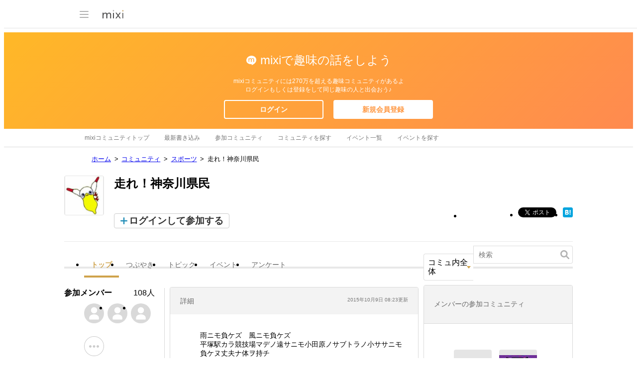

--- FILE ---
content_type: text/html; charset=utf-8
request_url: https://www.google.com/recaptcha/api2/aframe
body_size: 267
content:
<!DOCTYPE HTML><html><head><meta http-equiv="content-type" content="text/html; charset=UTF-8"></head><body><script nonce="uBtWJg28WynWZO8F5JPMtA">/** Anti-fraud and anti-abuse applications only. See google.com/recaptcha */ try{var clients={'sodar':'https://pagead2.googlesyndication.com/pagead/sodar?'};window.addEventListener("message",function(a){try{if(a.source===window.parent){var b=JSON.parse(a.data);var c=clients[b['id']];if(c){var d=document.createElement('img');d.src=c+b['params']+'&rc='+(localStorage.getItem("rc::a")?sessionStorage.getItem("rc::b"):"");window.document.body.appendChild(d);sessionStorage.setItem("rc::e",parseInt(sessionStorage.getItem("rc::e")||0)+1);localStorage.setItem("rc::h",'1767838138884');}}}catch(b){}});window.parent.postMessage("_grecaptcha_ready", "*");}catch(b){}</script></body></html>

--- FILE ---
content_type: application/javascript; charset=utf-8
request_url: https://fundingchoicesmessages.google.com/f/AGSKWxUT9q4N9DKWzoHgDCSq7BSMSCwjpNQ50Vqaddu0vFYnO-_5sBuqREUyVNQ6YQEicAlLMDzuu4kaDleNDylh8hynHDWUV2a7jQbkIiZwinR8Wke60PwAv41dV7EFjMQ2A8JrrGpAyGZSC7tNW_44q11jszenQN238TIn4xYiKcwdtf3ty0ZLQxBo13dP/_-theme/ads/&advert_-468x80./bannerfile/ad_.com/?ad=
body_size: -1290
content:
window['9e4cf2e0-cac6-4bc1-b954-b12bbcf21350'] = true;